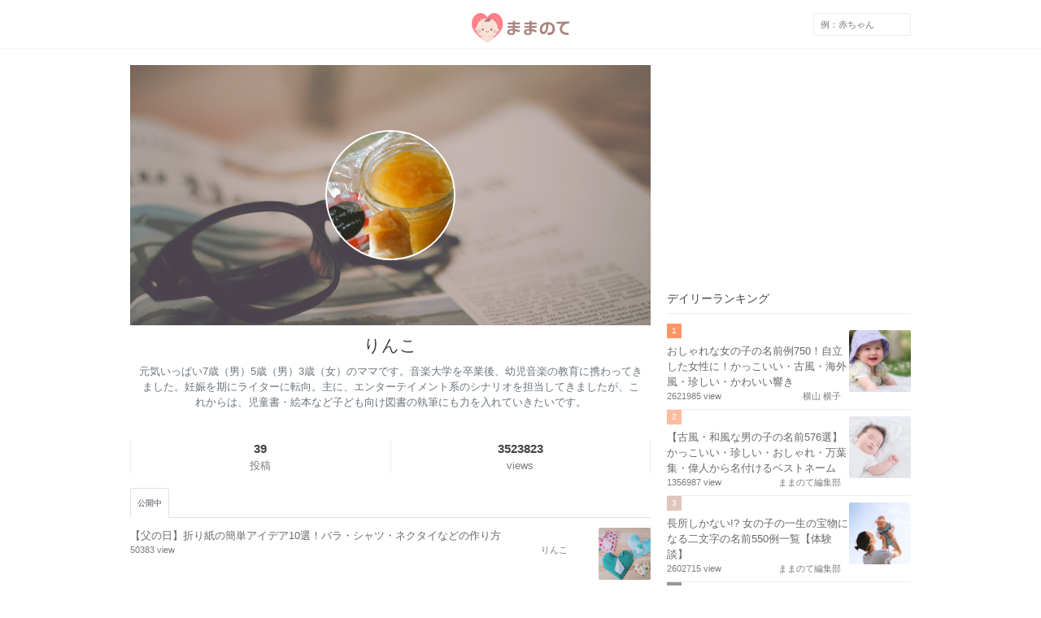

--- FILE ---
content_type: text/html; charset=utf-8
request_url: https://mamanoko.jp/users/4724cb?state=published
body_size: 9145
content:
<!DOCTYPE html><html lang="ja"><head prefix="og: http://ogp.me/ns# fb: http://ogp.me/ns/fb#"><meta charset="UTF-8" http-equiv="content-type" /><meta content="width=device-width, initial-scale=1.0, user-scalable=no" name="viewport" /><meta content="IE=edge" http-equiv="X-UA-Compatible" /><meta content="telephone=no" name="format-detection" /><meta content="974087779286723" property="fb:app_id" /><meta content="#ffa984" name="theme-color" /><meta content="#ffa984" name="msapplication-TileColor" /><meta content="on" http-equiv="x-dns-prefetch-control" /><link href="//cdn.mamanoko.jp" rel="dns-prefetch" /><link href="//pagead2.googlesyndication.com" rel="dns-prefetch" /><link href="//www.google-analytics.com" rel="dns-prefetch" /><link href="//www.googletagmanager.com" rel="dns-prefetch" /><link href="//googleads.g.doubleclick.net" rel="dns-prefetch" /><link href="//cdn.ampproject.org" rel="dns-prefetch" /><link href="//www.googletagservices.com" rel="dns-prefetch" /><link href="//securepubads.g.doubleclick.net" rel="dns-prefetch" /><link href="//tpc.googlesyndication.com" rel="dns-prefetch" /><link href="//connect.facebook.net" rel="dns-prefetch" /><link href="//www.facebook.com" rel="dns-prefetch" /><link href="//cdn.mamanoko.jp" rel="preconnect" /><link href="//fonts.gstatic.com" rel="preconnect" /><title>りんこの記事 | ままのて</title>
<meta name="description" content="ままのては妊活、妊娠、出産、育児情報をお届けする、ママのための情報メディアです。先輩ママの体験談や、医師・専門家による信頼できる情報をわかりやすくお届けします。">
<meta property="og:description" content="ままのては妊活、妊娠、出産、育児情報をお届けする、ママのための情報メディアです。先輩ママの体験談や、医師・専門家による信頼できる情報をわかりやすくお届けします。">
<meta property="og:image" content="https://mamanoko.jp/mamanote-logo.png">
<meta property="og:locale" content="ja_JP">
<meta property="og:site_name" content="ままのて">
<meta property="og:title" content="りんこの記事">
<meta property="og:type" content="website">
<meta property="og:url" content="https://mamanoko.jp/">
<meta name="twitter:card" content="summary_large_image">
<meta name="twitter:description" content="ままのては妊活、妊娠、出産、育児情報をお届けする、ママのための情報メディアです。先輩ママの体験談や、医師・専門家による信頼できる情報をわかりやすくお届けします。">
<meta name="twitter:image" content="https://mamanoko.jp/mamanote-logo.png">
<meta name="twitter:site" content="@mamanokojp">
<meta name="twitter:title" content="りんこの記事 | ままのて">
<meta name="apple-mobile-web-app-title" content="ままのて"><meta name="csrf-param" content="authenticity_token" />
<meta name="csrf-token" content="vBBFG3iJ2r2pvKRCeGtPfb3Aflynf8iPMnj4peffeNImNSPTe7rO4LK3dIjPzy163eDd3D596zfFOuF_2z41ow" /><link rel="stylesheet" href="https://cdn.mamanoko.jp/assets/stylesheets/application-f81af464f229b6446be2.css" media="all" /><link rel="icon" type="image/x-icon" href="https://cdn.mamanoko.jp/assets/images/favicon.ico" /><link rel="apple-touch-icon-precomposed" type="image/png" href="https://cdn.mamanoko.jp/assets/images/apple-touch-icon-precomposed.png" /><link rel="apple-touch-icon" type="image/png" href="https://cdn.mamanoko.jp/assets/images/apple-touch-icon-180x180.png" sizes="180x180" /><link rel="icon" type="image/png" href="https://cdn.mamanoko.jp/assets/images/android-chrome-192x192.png" sizes="192x192" /><link href="/site.webmanifest" rel="manifest" /><script>var googletag = googletag || {};
googletag.cmd = googletag.cmd || [];
(function() {
  var gads = document.createElement('script');
  gads.async = true;
  gads.type = 'text/javascript';
  var useSSL = 'https:' == document.location.protocol;
  gads.src = (useSSL ? 'https:' : 'http:') +
    '//securepubads.g.doubleclick.net/tag/js/gpt.js';
  var node = document.getElementsByTagName('script')[0];
  node.parentNode.insertBefore(gads, node);
})();</script><script>googletag.cmd.push(function() {
  googletag.defineSlot('/96377399/pc_user_right1st_300x250', [300, 250], 'div-gpt-ad-1476457956618-0').addService(googletag.pubads());
  googletag.pubads().collapseEmptyDivs(true);
  googletag.pubads().enableSingleRequest();
  googletag.enableServices();
});</script><script>(function(p,r,o,j,e,c,t,g){
p['_'+t]={};g=r.createElement('script');g.src='https://www.googletagmanager.com/gtm.js?id=GTM-'+t;r[o].prepend(g);
g=r.createElement('style');g.innerText='.'+e+t+'{visibility:hidden!important}';r[o].prepend(g);
r[o][j].add(e+t);setTimeout(function(){if(r[o][j].contains(e+t)){r[o][j].remove(e+t);p['_'+t]=0}},c)
})(window,document,'documentElement','classList','loading',2000,'NTJ84SBS')</script></head><body class="desktop users_controller show_action"><div id="fb-root"></div><header id="header"><div class="row"><a class="header-logo" href="/"><img alt="ままのて" src="[data-uri]" width="120" height="40" data-original="https://cdn.mamanoko.jp/assets/images/mamanote-logo.svg"></a><div class="header-nav"><div class="header-search"><form action="/search/articles" accept-charset="UTF-8" method="get"><input type="text" name="q" id="q" placeholder="例：赤ちゃん" /></form></div></div></div></header><div class="margin-10px"></div><div class="row"><div class="column column-640px"><div class="userHeader"><div class="userHeader_accountImage"><img class="userHeader_background" style="width: 640px; height: 320px; object-fit: cover;" src="[data-uri]" data-original="https://cdn.mamanoko.jp/attachments2/322b66815ea3df42be90cc1147979f04c92b5374/store/3ae77ecff863c5fccd82f3fd0c57150ce6530d97683755dce8860a8cc31b/background_image.png"><img class="userHeader_thumbnail" style="width: 160px; height: 160px; object-fit: cover;" src="[data-uri]" data-original="https://cdn.mamanoko.jp/attachments2/97da3d074a81697723bc420b372851ed9904a921/store/0ad9348b1160bcea130e6b3b63ca3942e1fc8e45d335aae990531969d04a/image.png"></div><div class="margin-10px"><h2 class="userHeader_name">りんこ</h2><div class="text text-muted">元気いっぱい7歳（男）5歳（男）3歳（女）のママです。音楽大学を卒業後、幼児音楽の教育に携わってきました。妊娠を期にライターに転向。主に、エンターテイメント系のシナリオを担当してきましたが、これからは、児童書・絵本など子ども向け図書の執筆にも力を入れていきたいです。</div></div></div><div class="margin-10px"></div><ul class="userHeader_report"><li><span>39</span>投稿</li><li><span>3523823</span>views</li></ul><ul class="nav nav-tabs"><li class="nav-item"><a class="nav-link active" href="/users/4724cb?state=published">公開中</a></li></ul><ul class="list_view list_view-default"><li class="list_view-item"><a href="/articles/31103"><img class="list_view-image" style="width: 64px; height: 64px; object-fit: cover;" src="[data-uri]" data-original="https://cdn.mamanoko.jp/attachments2/2040e249e993a4ec2d8ba78e0466a50b05e32a4e/store/f5466142bd10385ff5b51e4f1b532b41c3ca3e8f4d0a68c12f800ef50e0e/image.png"></a><div class="list_view-container"><div class="list_view-content"><a href="/articles/31103">【父の日】折り紙の簡単アイデア10選！バラ・シャツ・ネクタイなどの作り方</a></div><div class="list_view-attributes"><span>50383 view</span><span class="is-right">りんこ</span></div></div></li><li class="list_view-item"><a href="/articles/31102"><img class="list_view-image" style="width: 64px; height: 64px; object-fit: cover;" src="[data-uri]" data-original="https://cdn.mamanoko.jp/attachments2/2c36b25545879e5e3a993102b972e963f75b141f/store/f51a3ad140e9117c7fbbe6af58ebd0f443497ba289ba09e0263b553e72b7/image.png"></a><div class="list_view-container"><div class="list_view-content"><a href="/articles/31102">父の日に手形＆足型アートを贈ろう！赤ちゃんからパパへプレゼントできるアイデア6選</a></div><div class="list_view-attributes"><span>39082 view</span><span class="is-right">りんこ</span></div></div></li><li class="list_view-item"><a href="/articles/31075"><img class="list_view-image" style="width: 64px; height: 64px; object-fit: cover;" src="[data-uri]" data-original="https://cdn.mamanoko.jp/attachments2/255cfe8ecacbac7f8cc9e9b142af9f3724d6c57e/store/93ce393a104d773bf268694dd0b265bfdb82ad3439223e9025e43d8a6059/image.png"></a><div class="list_view-container"><div class="list_view-content"><a href="/articles/31075">母の日の手作りメッセージカード！子どもと作れる簡単かわいいアイデア7選！【写真でわかる】</a></div><div class="list_view-attributes"><span>34430 view</span><span class="is-right">りんこ</span></div></div></li><li class="list_view-item"><a href="/articles/30963"><img class="list_view-image" style="width: 64px; height: 64px; object-fit: cover;" src="[data-uri]" data-original="https://cdn.mamanoko.jp/attachments2/f4c35e98a4a57b024f5b102d88450618a69fc1ac/store/f548e4cad884fb7ddb4fe271e7b40bb310d1767678af244b24d6fdbabdce/image.png"></a><div class="list_view-container"><div class="list_view-content"><a href="/articles/30963">【ALL100均】バレンタイン&amp;ホワイトデーのラッピングアイデア15選！子どもでも簡単・おしゃれにできる方法は？</a></div><div class="list_view-attributes"><span>81930 view</span><span class="is-right">りんこ</span></div></div></li><li class="list_view-item"><a href="/articles/30926"><img class="list_view-image" style="width: 64px; height: 64px; object-fit: cover;" src="[data-uri]" data-original="https://cdn.mamanoko.jp/attachments2/96aed81ce54a3da46e57b560dd855f5811cf966f/store/9cb46bcc3b61fb57dc2a8213c387e1a8098a139bef5b2a70c83516c88202/image.png"></a><div class="list_view-container"><div class="list_view-content"><a href="/articles/30926">【図解で簡単】幼稚園のランチマットのサイズと作り方！おしゃれな手作り用生地も紹介</a></div><div class="list_view-attributes"><span>146182 view</span><span class="is-right">りんこ</span></div></div></li><li class="list_view-item"><a href="/articles/30901"><img class="list_view-image" style="width: 64px; height: 64px; object-fit: cover;" src="[data-uri]" data-original="https://cdn.mamanoko.jp/attachments2/99d986e6b7fd9d4826e1d596ecfc7efca5e53fbe/store/0597d299eed40044e3baa8492da899c652da4e16711cfc7629019689057c/image.png"></a><div class="list_view-container"><div class="list_view-content"><a href="/articles/30901">上履き入れの作り方！簡単かわいい巾着タイプをLet’s手作り【画像でわかる！】</a></div><div class="list_view-attributes"><span>127291 view</span><span class="is-right">りんこ</span></div></div></li><li class="list_view-item"><a href="/articles/30894"><img class="list_view-image" style="width: 64px; height: 64px; object-fit: cover;" src="[data-uri]" data-original="https://cdn.mamanoko.jp/attachments2/e0c4c1665d90d3539374bf1a3451386d83fb71d9/store/c714668c1161702de197554fc5b3bcbdb0702c900bab1e191b212d6c59cf/image.png"></a><div class="list_view-container"><div class="list_view-content"><a href="/articles/30894">【子どもに寄り添う】卒園が寂しい…心のケア方法と子どもにおすすめの絵本13選</a></div><div class="list_view-attributes"><span>31945 view</span><span class="is-right">りんこ</span></div></div></li><li class="list_view-item"><a href="/articles/30893"><img class="list_view-image" style="width: 64px; height: 64px; object-fit: cover;" src="[data-uri]" data-original="https://cdn.mamanoko.jp/attachments2/aa5656205244c056cc6e9a03134a4ede43eb38d9/store/a438c2fa8f87085d276a78125c68a7a91867b18f73e801d159b945006d67/image.png"></a><div class="list_view-container"><div class="list_view-content"><a href="/articles/30893">写真でわかる！コップ袋の作り方と人気商品6選【保育園・幼稚園の入園準備】</a></div><div class="list_view-attributes"><span>18506 view</span><span class="is-right">りんこ</span></div></div></li><li class="list_view-item"><a href="/articles/30877"><img class="list_view-image" style="width: 64px; height: 64px; object-fit: cover;" src="[data-uri]" data-original="https://cdn.mamanoko.jp/attachments2/2b71642efb4692a9773a56a69e720dc9ece83fe7/store/05f76a4935103696e75775de13a184ad7acc45f36470e4532de355bff9b4/image.png"></a><div class="list_view-container"><div class="list_view-content"><a href="/articles/30877">保育園・幼稚園のコップおすすめ11選！人気キャラクターや名前入り、定番デザインも紹介</a></div><div class="list_view-attributes"><span>61029 view</span><span class="is-right">りんこ</span></div></div></li><li class="list_view-item"><a href="/articles/30784"><img class="list_view-image" style="width: 64px; height: 64px; object-fit: cover;" src="[data-uri]" data-original="https://cdn.mamanoko.jp/attachments2/b4b9b8cedde818cf603f27e616c081949803878d/store/aff2bc739ad8852ecb0b289ba9c24830cd1f4c64f4c11d50c38f5d51e8c9/image.png"></a><div class="list_view-container"><div class="list_view-content"><a href="/articles/30784">【2025年最新】5歳のクリスマスプレゼント24選！女の子・男の子がもらって嬉しい商品＆体験談</a></div><div class="list_view-attributes"><span>41183 view</span><span class="is-right">りんこ</span></div></div></li><li class="list_view-item"><a href="/articles/30724"><img class="list_view-image" style="width: 64px; height: 64px; object-fit: cover;" src="[data-uri]" data-original="https://cdn.mamanoko.jp/attachments2/fb8fb2b41aff784d8cb7328e770e5f02f0f0c662/store/c6a90034dda4ba9f5655492212c532d8cafc57028a112ca36c5172017d04/image.png"></a><div class="list_view-container"><div class="list_view-content"><a href="/articles/30724">クリスマスミサ初心者ガイド！服装や流れは？子どもと一緒に礼拝できる？【ママの参加体験談】</a></div><div class="list_view-attributes"><span>30995 view</span><span class="is-right">りんこ</span></div></div></li><li class="list_view-item"><a href="/articles/30666"><img class="list_view-image" style="width: 64px; height: 64px; object-fit: cover;" src="[data-uri]" data-original="https://cdn.mamanoko.jp/attachments2/2458e44221b81038354bc24d8d2ace11b532a42d/store/aa1548c16e985dd82539f6ebc453530de66181713bb5ee169c814b2b8c13/image.png"></a><div class="list_view-container"><div class="list_view-content"><a href="/articles/30666">【0歳～5歳】クリスマスの製作アイデア8選！超簡単に楽しめるリースなどの工作を紹介</a></div><div class="list_view-attributes"><span>47641 view</span><span class="is-right">りんこ</span></div></div></li><li class="list_view-item"><a href="/articles/30613"><img class="list_view-image" style="width: 64px; height: 64px; object-fit: cover;" src="[data-uri]" data-original="https://cdn.mamanoko.jp/attachments2/a9caabc61e0b38aa9d22560bcdf76e5fb0213ae9/store/13d511c865b169472952ced13aae177cb382c9c7282f34902839ad2757e6/image.png"></a><div class="list_view-container"><div class="list_view-content"><a href="/articles/30613">【0～5歳】ハロウィンの工作アイデア7選！幼児でも超簡単！画像つきで紹介</a></div><div class="list_view-attributes"><span>47971 view</span><span class="is-right">りんこ</span></div></div></li><li class="list_view-item"><a href="/articles/30384"><img class="list_view-image" style="width: 64px; height: 64px; object-fit: cover;" src="[data-uri]" data-original="https://cdn.mamanoko.jp/attachments2/db16767ac598cd98f38dd9b017e4c4bfd0b3214c/store/03775ee621b0b45cafbee9eedfb7bbd9606195129038d342a02bf0a8cccd/image.png"></a><div class="list_view-container"><div class="list_view-content"><a href="/articles/30384">子どもが喜ぶ！運動会のお弁当をおしゃれに！レシピや盛り付け、グッズをご紹介</a></div><div class="list_view-attributes"><span>39177 view</span><span class="is-right">りんこ</span></div></div></li><li class="list_view-item"><a href="/articles/30343"><img class="list_view-image" style="width: 64px; height: 64px; object-fit: cover;" src="[data-uri]" data-original="https://cdn.mamanoko.jp/attachments2/c772574d13c6c234165a0c685d34337d2a5448d1/store/59791547ae5639f552f6dc943ea08d0265027e8974d02e0a30af59d66a8d/image.png"></a><div class="list_view-container"><div class="list_view-content"><a href="/articles/30343">七夕の製作アイデア12選！折り紙など簡単に作れるおすすめの工作を紹介</a></div><div class="list_view-attributes"><span>110446 view</span><span class="is-right">りんこ</span></div></div></li><li class="list_view-item"><a href="/articles/29991"><img class="list_view-image" style="width: 64px; height: 64px; object-fit: cover;" src="[data-uri]" data-original="https://cdn.mamanoko.jp/attachments2/0bda71bac318e074f0699589cce135d42b98987a/store/8a605c9a7bd8a621d150e5223382eb888ffd107574d5cc01efb464df331c/image.png"></a><div class="list_view-container"><div class="list_view-content"><a href="/articles/29991">父の日の献立は？パパが喜ぶレシピ6選！子どもと一緒に夕飯を手作りしよう</a></div><div class="list_view-attributes"><span>22292 view</span><span class="is-right">りんこ</span></div></div></li><li class="list_view-item"><a href="/articles/29921"><img class="list_view-image" style="width: 64px; height: 64px; object-fit: cover;" src="[data-uri]" data-original="https://cdn.mamanoko.jp/attachments2/a49b132517ff6422fa7047724d3266294123ed69/store/cc0918d9e1df710864ce5bb91fc32be6cb2c795c08b6cc32901238e76325/image.png"></a><div class="list_view-container"><div class="list_view-content"><a href="/articles/29921">母の日・父の日に簡単手作りプレゼント！製作アイデア10選【0歳、1歳、2歳、3歳〜】</a></div><div class="list_view-attributes"><span>177890 view</span><span class="is-right">りんこ</span></div></div></li><li class="list_view-item"><a href="/articles/29861"><img class="list_view-image" style="width: 64px; height: 64px; object-fit: cover;" src="[data-uri]" data-original="https://cdn.mamanoko.jp/attachments2/3609a66615ab34e598d270bc4a797d02ae65bc52/store/04f3fa3f2986643d584c7e889d246fbf166092bdeadcd25a606f1c9799fd/image.png"></a><div class="list_view-container"><div class="list_view-content"><a href="/articles/29861">【母の日特集】義母へのプレゼントの悩みを解決！年代・予算・商品別おすすめアイテムを紹介！</a></div><div class="list_view-attributes"><span>18049 view</span><span class="is-right">りんこ</span></div></div></li><li class="list_view-item"><a href="/articles/29785"><img class="list_view-image" style="width: 64px; height: 64px; object-fit: cover;" src="[data-uri]" data-original="https://cdn.mamanoko.jp/attachments2/e4ee8f5534a206423ec4a38b577bc8dd28cbf71c/store/212519a006b108514344e4433819d66bcaf7ecfeb5094a4d64188f533875/image.png"></a><div class="list_view-container"><div class="list_view-content"><a href="/articles/29785">こどもの日のメニューや食べ物は？簡単レシピやお菓子・ケーキなど人気商品をご紹介【献立に迷ったら必見！】</a></div><div class="list_view-attributes"><span>64173 view</span><span class="is-right">りんこ</span></div></div></li><li class="list_view-item"><a href="/articles/29775"><img class="list_view-image" style="width: 64px; height: 64px; object-fit: cover;" src="[data-uri]" data-original="https://cdn.mamanoko.jp/attachments2/05f0ea8e87a16f399f5712b3bc5405ebc05c7bf7/store/e66bf4efd93385b65e8915e00ea1e186dd7abc1c94b8be3ab6e6fe8ba0fe/image.png"></a><div class="list_view-container"><div class="list_view-content"><a href="/articles/29775">こどもの日(端午の節句)に菖蒲湯に入る意味や由来！作り方や効果は？赤ちゃんを入れてもいい？</a></div><div class="list_view-attributes"><span>51271 view</span><span class="is-right">りんこ</span></div></div></li></ul><div class="margin-20px"></div><nav class="pagination"><span class="page current">
  1
</span>
<span class="page">
  <a rel="next" href="/users/4724cb?page=2&amp;state=published">2</a>
</span>
</nav><div class="margin-10px"></div></div><div class="column column-300px"><div class="banner"><ins class="adsbygoogle" data-ad-client="ca-pub-7644193812207511" data-ad-slot="5944585781" style="display:inline-block;width:300px;height:250px"></ins><script>(adsbygoogle = window.adsbygoogle || []).push({});</script></div><div class="margin-10px"></div><h3 class="heading">デイリーランキング</h3><ul class="list_view list_view-small"><li class="list_view-item"><a class="list_view-link" href="/articles/30758"><span class="list_view-label list_view-label-first">1</span><img class="list_view-image" style="width: 76px; height: 76px; object-fit: cover;" src="[data-uri]" data-original="https://cdn.mamanoko.jp/attachments2/2e05e20fa3447e58fdf790412ec77d6f0b34f72c/store/d107af6f0d05a6c0059d375ec76b65a75fb9d35f32a97c558b06dd2a9cc2/image.png"><div class="list_view-container"><div class="list_view-content list_view-content-ranking">おしゃれな女の子の名前例750！自立した女性に！かっこいい・古風・海外風・珍しい・かわいい響き</div><div class="list_view-attributes"><span>2621985 view</span><span class="is-right">横山 横子</span></div></div></a></li><li class="list_view-item"><a class="list_view-link" href="/articles/30592"><span class="list_view-label list_view-label-second">2</span><img class="list_view-image" style="width: 76px; height: 76px; object-fit: cover;" src="[data-uri]" data-original="https://cdn.mamanoko.jp/attachments2/00c3bc366fbb405372b717350180723c0b06df08/store/8b8b0109b64fedf2deb1d92918d3b783014812eb2d8bf9e74c8ad3854c61/image.png"><div class="list_view-container"><div class="list_view-content list_view-content-ranking">【古風・和風な男の子の名前576選】かっこいい・珍しい・おしゃれ・万葉集・偉人から名付けるベストネーム</div><div class="list_view-attributes"><span>1356987 view</span><span class="is-right">ままのて編集部</span></div></div></a></li><li class="list_view-item"><a class="list_view-link" href="/articles/26245"><span class="list_view-label list_view-label-third">3</span><img class="list_view-image" style="width: 76px; height: 76px; object-fit: cover;" src="[data-uri]" data-original="https://cdn.mamanoko.jp/attachments2/9193b860bb9547a2c3188d129c1e3aa7f8231358/store/5b63d7709e880eacafb4b57dc6a1a2d09c2a4974a525740a7eb6b5d2f89d/image.png"><div class="list_view-container"><div class="list_view-content list_view-content-ranking">長所しかない!? 女の子の一生の宝物になる二文字の名前550例一覧【体験談】</div><div class="list_view-attributes"><span>2602715 view</span><span class="is-right">ままのて編集部</span></div></div></a></li><li class="list_view-item"><a class="list_view-link" href="/articles/30602"><span class="list_view-label list_view-label-default">4</span><img class="list_view-image" style="width: 76px; height: 76px; object-fit: cover;" src="[data-uri]" data-original="https://cdn.mamanoko.jp/attachments2/1029f18be864de23854764b217dbbe2bd55e915e/store/03b82c99b731e20a4cc4c3bff8fb7bc0db7df3f36bddff3b9f4a7eb9abf2/image.png"><div class="list_view-container"><div class="list_view-content list_view-content-ranking">女の子の珍しい名前725例｜キラキラネームより古風？ひらがな、おしゃれでかわいい名前</div><div class="list_view-attributes"><span>3434581 view</span><span class="is-right">ままのて編集部</span></div></div></a></li><li class="list_view-item"><a class="list_view-link" href="/articles/26379"><span class="list_view-label list_view-label-default">5</span><img class="list_view-image" style="width: 76px; height: 76px; object-fit: cover;" src="[data-uri]" data-original="https://cdn.mamanoko.jp/attachments2/ab924edc38d3b7348da5b428d1cf23cced637d2a/store/37a3c033a68affc7194fd6708f03897b69acb073c95a39ead9440457ed85/image.png"><div class="list_view-container"><div class="list_view-content list_view-content-ranking">響きがいい男の子の名前1600例！名付けに使いたい素敵な意味の漢字は？人気ランキングを紹介</div><div class="list_view-attributes"><span>2936647 view</span><span class="is-right">ままのて編集部</span></div></div></a></li><li class="list_view-item"><a class="list_view-link" href="/articles/30568"><span class="list_view-label list_view-label-default">6</span><img class="list_view-image" style="width: 76px; height: 76px; object-fit: cover;" src="[data-uri]" data-original="https://cdn.mamanoko.jp/attachments2/cbf52bc4228ce727bce7d92ae485c54147ce53dc/store/5180e82321dada308b08615362b5a164e32c7872bec68ac3a3fa71790962/image.png"><div class="list_view-container"><div class="list_view-content list_view-content-ranking">男の子の名前例！かぶらない名前・珍しい名前を一文字・二文字・三文字・四文字で紹介！古風・かっこいい・かわいく中性的な名前も一覧で</div><div class="list_view-attributes"><span>3247946 view</span><span class="is-right">ままのて編集部</span></div></div></a></li><li class="list_view-item"><a class="list_view-link" href="/articles/30538"><span class="list_view-label list_view-label-default">7</span><img class="list_view-image" style="width: 76px; height: 76px; object-fit: cover;" src="[data-uri]" data-original="https://cdn.mamanoko.jp/attachments2/89109906a8b2b7fd58ae32ccea25360558eae253/store/1bedb27a61a14b7956b1fc867dec9a071bc97df6006087c53f312aa87ad8/image.png"><div class="list_view-container"><div class="list_view-content list_view-content-ranking">二文字の男の子の名前！かぶらない・珍しい・おしゃれな名前は？古風が今どき？2音・3音の名前例とランキング上位の名前も紹介</div><div class="list_view-attributes"><span>1527465 view</span><span class="is-right">nohara</span></div></div></a></li><li class="list_view-item"><a class="list_view-link" href="/articles/30594"><span class="list_view-label list_view-label-default">8</span><img class="list_view-image" style="width: 76px; height: 76px; object-fit: cover;" src="[data-uri]" data-original="https://cdn.mamanoko.jp/attachments2/6d874ef3fc6b93932e507bbdcaebf85683b732db/store/143c6a1130fd916ee82f56a34a438d5bf7788595e157945802ae748ac068/image.png"><div class="list_view-container"><div class="list_view-content list_view-content-ranking">「花」が付く女の子の名前＆季節の花・植物にちなんだ名前485例！花言葉あり</div><div class="list_view-attributes"><span>619855 view</span><span class="is-right">ままのて編集部</span></div></div></a></li><li class="list_view-item"><a class="list_view-link" href="/articles/26542"><span class="list_view-label list_view-label-default">9</span><img class="list_view-image" style="width: 76px; height: 76px; object-fit: cover;" src="[data-uri]" data-original="https://cdn.mamanoko.jp/attachments2/71b89f400e5be468b175c4f13c57425bff89e197/store/792393af707731dda08e75af8dd10b36652cfaa51fbdc50614ce072d9c77/image.png"><div class="list_view-container"><div class="list_view-content list_view-content-ranking">冬生まれの女の子の名前200選！冬や雪・花をイメージさせる名付け</div><div class="list_view-attributes"><span>2215123 view</span><span class="is-right">a-k-i</span></div></div></a></li><li class="list_view-item"><a class="list_view-link" href="/articles/15206"><span class="list_view-label list_view-label-default">10</span><img class="list_view-image" style="width: 76px; height: 76px; object-fit: cover;" src="[data-uri]" data-original="https://cdn.mamanoko.jp/attachments2/f4eb24e2355d9f5db5b9c566ea3b641a9dea4d4b/store/68711b3345052571e8318a0a9e15a09ef75c25172dfe8f15e07f96181dc5/image.png"><div class="list_view-container"><div class="list_view-content list_view-content-ranking">【小児科医監修】幼児自慰は成長の証です、優しく対応してあげてください｜体験談あり</div><div class="list_view-attributes"><span>1644604 view</span><span class="is-right">ままのて編集部</span></div></div></a></li></ul></div></div><footer class="l-footer"><div class="footer"><div class="row pt-4"><div class="column column-160px"><h3 class="heading">コンテンツ</h3><ul class="footer-nav"><li><a href="/">記事</a></li></ul></div><div class="column column-160px"><h3 class="heading">記事カテゴリ一覧</h3><ul class="footer-nav"><li><a href="/categories/fertility_treatments">妊活・不妊</a></li><li><a href="/categories/pregnancy">妊娠・出産</a></li><li><a href="/categories/childcare">子育て・育児</a></li><li><a href="/categories/lifestyle">ライフスタイル</a></li></ul></div><div class="column column-160px"><h3 class="heading">ままのてについて</h3><ul class="footer-nav"><li><a href="/articles/latest">新着記事</a></li><li><a href="/users/writers">ライター一覧</a></li><li><a href="/advisers">監修医師・専門家</a></li><li><a href="/product_advisers">商品アドバイザー</a></li><li><a href="/pages/about">ままのてとは</a></li><li><a href="/pages/terms">利用規約・免責事項</a></li><li><a href="/pages/privacy">プライバシーポリシー</a></li><li><a href="/pages/privacy_treatment">個人情報の取扱について</a></li><li><a href="/pages/web_question">よくある質問</a></li></ul></div><div class="column column-160px"><h3 class="heading">企業情報</h3><ul class="footer-nav"><li><a target="_blank" rel="noopener" href="http://clueit.co.jp/">運営会社</a></li><li><a target="_blank" rel="noopener" href="https://www.wantedly.com/companies/clueit">採用情報</a></li><li><a href="/articles/878">ライターさん募集</a></li><li><a target="_blank" rel="noopener" href="https://campaignlist.mamanoko.jp/marketing">広告出稿について</a></li><li><a target="_blank" rel="noopener" href="https://jyukumiru.com/">じゅくみ〜る</a></li></ul></div><div class="column column-180px"><h3 class="heading">ままのてにお問い合わせ</h3><div class="text text-muted mt-2">ままのてへのご意見やご要望、各種問い合わせはフォームよりご連絡ください。<br /><a href="/pages/web_question">よくある質問はこちら<i class="fas fa-angle-double-right"></i></a></div><a class="button button-default button-full" href="/contacts/new">お問い合わせ</a></div></div><div class="footer-copyright mt-3">&copy; Clueit, Inc. All rights reserved.</div></div></footer><script src="https://cdn.mamanoko.jp/assets/javascripts/runtime-f81af464f229b6446be2.js" defer="defer"></script><script src="https://cdn.mamanoko.jp/assets/javascripts/bundle-f81af464f229b6446be2.js" defer="defer"></script><script src="https://cdn.mamanoko.jp/assets/javascripts/application-f81af464f229b6446be2.js" defer="defer"></script><noscript><iframe height="0" src="//www.googletagmanager.com/ns.html?id=GTM-PKD9X7" style="display:none;visibility:hidden" width="0"></iframe></noscript><script>(function(w,d,s,l,i){w[l]=w[l]||[];w[l].push({'gtm.start':
new Date().getTime(),event:'gtm.js'});var f=d.getElementsByTagName(s)[0],
j=d.createElement(s),dl=l!='dataLayer'?'&l='+l:'';j.async=true;j.src=
'//www.googletagmanager.com/gtm.js?id='+i+dl;f.parentNode.insertBefore(j,f);
})(window,document,'script','dataLayer','GTM-PKD9X7');</script><div id="im-2f7807d17a474b169c50c1b345b82d67"><script>async src="//imp-adedge.i-mobile.co.jp/script/v1/spot.js?20220104"</script><script>(window.adsbyimobile = window.adsbyimobile || []).push({  pid: 67609,  mid: 487389,  asid: 1898405,  type: "banner",  display: "interstitial",  elementid: "im-2f7807d17a474b169c50c1b345b82d67"});</script></div></body></html>

--- FILE ---
content_type: application/javascript; charset=utf-8
request_url: https://fundingchoicesmessages.google.com/f/AGSKWxW4K0Z08snagS3MJ7wdO67OMsyNCmN2OgixVfawbVZOPihhEGmFZGpsINtdGcWKnMFxjzeHQQoIQ9s33Q3xxQol0CyFX-5o-n0VLeo4Fvp3BB7lGV7Qapb6YCq3Ez3EHJmzOcJ5E3RFCfdO8eMahgl8Ay30XIrQ7OosD6c25tmpJqPA4gZ8QZw21SXq/_/sponsor/click./AdBackground./mjx-oas./exchange_banner__js_ads/
body_size: -1285
content:
window['7331babb-32ca-494f-a1a5-bc9f980bc8c7'] = true;